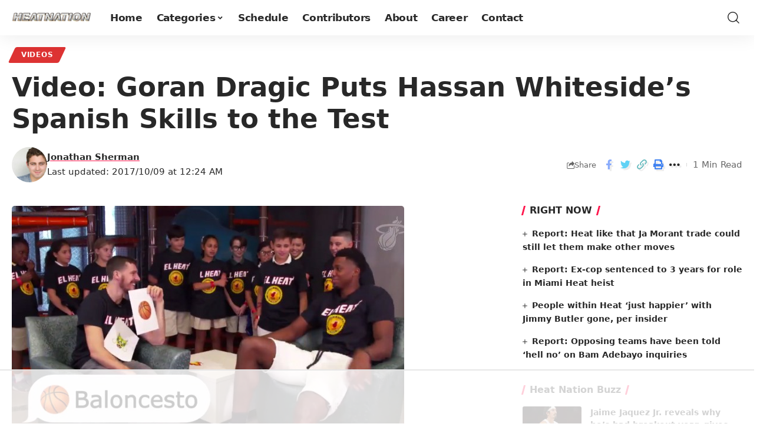

--- FILE ---
content_type: text/html
request_url: https://api.intentiq.com/profiles_engine/ProfilesEngineServlet?at=39&mi=10&dpi=936734067&pt=17&dpn=1&iiqidtype=2&iiqpcid=1cd9c589-972b-48af-bd18-1b161c2d7942&iiqpciddate=1768822716418&pcid=a52b2953-7b23-4390-8fc8-daca7a8df38e&idtype=3&gdpr=0&japs=false&jaesc=0&jafc=0&jaensc=0&jsver=0.33&testGroup=A&source=pbjs&ABTestingConfigurationSource=group&abtg=A&vrref=https%3A%2F%2Fheatnation.com
body_size: 56
content:
{"abPercentage":97,"adt":1,"ct":2,"isOptedOut":false,"data":{"eids":[]},"dbsaved":"false","ls":true,"cttl":86400000,"abTestUuid":"g_03f19185-66a6-4f6f-9780-ee86b80a299f","tc":9,"sid":2088642854}

--- FILE ---
content_type: text/html; charset=utf-8
request_url: https://www.google.com/recaptcha/api2/aframe
body_size: 267
content:
<!DOCTYPE HTML><html><head><meta http-equiv="content-type" content="text/html; charset=UTF-8"></head><body><script nonce="ZPieDg1NCKyWbV05-s1SDA">/** Anti-fraud and anti-abuse applications only. See google.com/recaptcha */ try{var clients={'sodar':'https://pagead2.googlesyndication.com/pagead/sodar?'};window.addEventListener("message",function(a){try{if(a.source===window.parent){var b=JSON.parse(a.data);var c=clients[b['id']];if(c){var d=document.createElement('img');d.src=c+b['params']+'&rc='+(localStorage.getItem("rc::a")?sessionStorage.getItem("rc::b"):"");window.document.body.appendChild(d);sessionStorage.setItem("rc::e",parseInt(sessionStorage.getItem("rc::e")||0)+1);localStorage.setItem("rc::h",'1768822733560');}}}catch(b){}});window.parent.postMessage("_grecaptcha_ready", "*");}catch(b){}</script></body></html>

--- FILE ---
content_type: text/plain
request_url: https://rtb.openx.net/openrtbb/prebidjs
body_size: -221
content:
{"id":"34112fc6-66c1-46d3-a2a5-3d6f8e289cd3","nbr":0}

--- FILE ---
content_type: text/plain; charset=utf-8
request_url: https://ads.adthrive.com/http-api/cv2
body_size: 7428
content:
{"om":["00eoh6e0","00wdm8tn","012nnesp","0av741zl","0b0m8l4f","0iyi1awv","0p7rptpw","0r31j41j","0sm4lr19","1","10011/3d4a2de1f1415ce2ec5134be2d62dec9","1006_201706927","1011_302_56233468","1011_302_56233470","1011_302_56233474","1011_302_56233486","1011_302_56233491","1011_302_56233493","1011_302_56233497","1011_302_56233668","1011_302_56528061","1011_302_57051286","1028_8728253","10310289136970_462612943","10310289136970_462613276","10310289136970_462615155","10310289136970_462615644","10310289136970_462615833","10310289136970_462792978","10310289136970_491345701","10310289136970_559920874","10310289136970_579599725","10310289136970_579599993","10310289136970_593674671","10310289136970_594352012","10310289136970_628990318","10310289136970_686690145","10310289136970_686691894","10339421-5836009-0","10339426-5836008-0","10ua7afe","11142692","1185:1610326628","11896988","11999803","12010080","12010084","12010088","124843_8","124848_7","12850755","12850756","14298xoyqyz","14xoyqyz","1606221","1610326628","1611092","16x7UEIxQu8","17_24104696","17_24104702","17_24767245","17_24767251","1832l91i","1891/84814","1IWwPyLfI28","1r7rfn75","1zx7wzcw","201500257","202430_200_EAAYACog7t9UKc5iyzOXBU.xMcbVRrAuHeIU5IyS9qdlP9IeJGUyBMfW1N0_","202d4qe7","20421090_200_EAAYACogyy0RzHbkTBh30TNsrxZR28Ohi-3ey2rLnbQlrDDSVmQyBCEE070_","2132:42602352","2132:42828301","2132:42828302","2132:45410878","2132:46039965","2149:12151096","222tsaq1","2249:650628025","2249:650628516","2249:650628539","2249:650628575","2249:650662457","2249:691910064","2249:691914577","2249:691925891","2249:703430542","2249:704085924","2249:704251784","226226131","229163135","2307:00eoh6e0","2307:0b0m8l4f","2307:0uyv1734","2307:222tsaq1","2307:27s3hbtl","2307:28u7c6ez","2307:2i8t2rx0","2307:4fk9nxse","2307:6mj57yc0","2307:74scwdnj","2307:794di3me","2307:7cmeqmw8","2307:8orkh93v","2307:8w4klwi4","2307:9nex8xyd","2307:9t6gmxuz","2307:a566o9hb","2307:a7w365s6","2307:bj4kmsd6","2307:cv2huqwc","2307:fdujxvyb","2307:fphs0z2t","2307:ge4000vb","2307:i90isgt0","2307:jd035jgw","2307:kk5768bd","2307:ll8m2pwk","2307:lp37a2wq","2307:np9yfx64","2307:nv5uhf1y","2307:q0nt8p8d","2307:ralux098","2307:rifj41it","2307:rrlikvt1","2307:s2ahu2ae","2307:s4s41bit","2307:u2cc9kzv","2307:u7p1kjgp","2307:uk9x4xmh","2307:v9k6m2b0","2307:xc88kxs9","2307:xe7etvhg","2307:xm7xmowz","2307:zui0lm52","23295146","23422064","23786257","2409_15064_70_85445141","2409_15064_70_85809016","2409_25495_176_CR52055522","2409_25495_176_CR52092920","2409_25495_176_CR52092921","2409_25495_176_CR52092923","2409_25495_176_CR52092956","2409_25495_176_CR52092957","2409_25495_176_CR52092959","2409_25495_176_CR52150651","2409_25495_176_CR52153848","2409_25495_176_CR52153849","2409_25495_176_CR52175340","2409_25495_176_CR52178314","2409_25495_176_CR52178315","2409_25495_176_CR52178316","2409_25495_176_CR52186411","2409_25495_176_CR52188001","24655280","246638579","24694775","24694777","24694809","24694813","24947","25048620","25502","25_52qaclee","25_53v6aquw","25_87z6cimm","25_ctfvpw6w","25_sgaw7i5o","25_utberk8n","26210676","2662_199916_T26337364","2662_200562_8166422","2662_200562_8168475","2662_200562_8168520","2662_200562_8168537","2662_200562_8168539","2662_200562_8172720","2662_200562_8172724","2662_200562_8172741","2662_200562_8182931","2662_200562_8182952","2676:80070383","2676:80070391","2676:85480675","2676:85807320","2676:85807351","2711_64_11999803","2715_9888_501276","2715_9888_551337","2760:176_CR52092921","2760:176_CR52175339","2760:176_CR52186412","27s3hbtl","28925636","28933536","28u7c6ez","29402249","29414696","29414711","29414845","2974:8168473","2974:8168475","2974:8168536","2974:8168539","2974:8168540","2974:8168581","2974:8172728","29_695879875","29_696964702","2i8t2rx0","2qbp7g0b","2yor97dj","3018/7a4b72985217be8b9939d98eaecd7e69","3018/ee16719de4dbab0f5e19923cc86b3a22","308_125203_15","308_125204_11","31809564","31810016","31qdo7ks","32j56hnc","33476571","33627470","33627671","34182009","3490:CR52092920","3490:CR52092921","3490:CR52175339","3490:CR52175340","3490:CR52178314","3490:CR52178315","3490:CR52178316","3490:CR52212685","3490:CR52212686","3490:CR52212688","3490:CR52223710","3490:CR52223725","3490:CR52223939","34tgtmqk","3646_185414_8687257","3658_15032_qq1yf9hr","3658_155735_u3i8n6ef","3658_15936_2i8t2rx0","3658_582283_lu0m1szw","3658_603555_bj4kmsd6","3658_629625_wu5qr81l","36_46_11125455","36_46_11768107","3702_139777_24765466","3702_139777_24765477","3702_139777_24765483","3702_139777_24765544","3702_139777_24765548","381513943572","381846714","3822:23149016","39303318","39350186","39364467","39uj4z2h","3LMBEkP-wis","3o6augn1","3tkh4kx1","3ws6ppdq","4083IP31KS13kodabuilt_0507a","408698505","409_192565","409_216326","409_216366","409_216382","409_216384","409_216386","409_216387","409_216388","409_216392","409_216396","409_216406","409_216416","409_216492","409_216504","409_220149","409_220168","409_220169","409_220332","409_220346","409_220349","409_220354","409_220364","409_220366","409_223589","409_223591","409_223599","409_225978","409_225980","409_225982","409_225983","409_225985","409_225987","409_225988","409_225990","409_225993","409_226312","409_226314","409_226321","409_226322","409_226324","409_226326","409_226327","409_226332","409_226334","409_226337","409_226342","409_226344","409_226361","409_226374","409_226377","409_227223","409_227224","409_227235","409_227240","409_228054","409_228059","409_228060","409_228064","409_228065","409_228105","409_228351","409_228354","409_228356","409_228370","409_228373","409_228380","409_230727","409_230728","409_231798","42146013","42171159","42174096","42828302","43041764","43919974","43919976","43919984","43919985","43a7ptxe","458901553568","462613276","47133517","47745534","47869802","481703827","485027845327","48877306","49065887","4947806","4fk9nxse","4qxmmgd2","501276","50447579","50479792","50525751","506236635","51372084","51372355","51372397","51372410","51699649","521_425_203499","521_425_203500","521_425_203501","521_425_203504","521_425_203508","521_425_203509","521_425_203515","521_425_203526","521_425_203535","521_425_203536","521_425_203542","521_425_203617","521_425_203633","521_425_203689","521_425_203692","521_425_203693","521_425_203699","521_425_203700","521_425_203701","521_425_203702","521_425_203712","521_425_203714","521_425_203728","521_425_203729","521_425_203730","521_425_203732","521_425_203733","521_425_203738","521_425_203742","521_425_203745","521_425_203867","521_425_203890","521_425_203900","521_425_203939","521_425_203957","521_425_203967","521_425_203976","522709","5316_139700_0645a052-1590-4f5d-b2c7-0a8448cf319a","5316_139700_16d52f38-95b7-429d-a887-fab1209423bb","5316_139700_1b47b5c1-7f9c-455a-88d6-01d89de171aa","5316_139700_25804250-d0ee-4994-aba5-12c4113cd644","5316_139700_4589264e-39c7-4b8f-ba35-5bd3dd2b4e3a","5316_139700_5101955d-c12a-4555-89c2-be2d86835007","5316_139700_5be498a5-7cd7-4663-a645-375644e33f4f","5316_139700_5dd32cc4-af02-4608-8c59-7f36c3abf971","5316_139700_63c5fb7e-c3fd-435f-bb64-7deef02c3d50","5316_139700_68a521b0-30ee-4cfb-88fb-d16005cbe6ba","5316_139700_6aefc6d3-264a-439b-b013-75aa5c48e883","5316_139700_6c959581-703e-4900-a4be-657acf4c3182","5316_139700_709d6e02-fb43-40a3-8dee-a3bf34a71e58","5316_139700_70a96d16-dcff-4424-8552-7b604766cb80","5316_139700_72add4e5-77ac-450e-a737-601ca216e99a","5316_139700_76cc1210-8fb0-4395-b272-aa369e25ed01","5316_139700_785a261b-3310-4495-9f65-5b3921938b3e","5316_139700_83b9cb16-076b-42cd-98a9-7120f6f3e94b","5316_139700_86ba33fe-6ccb-43c3-a706-7d59181d021c","5316_139700_87802704-bd5f-4076-a40b-71f359b6d7bf","5316_139700_90aab27a-4370-4a9f-a14a-99d421f43bcf","5316_139700_9a3bafb0-c9ab-45f3-b86c-760a494d70d0","5316_139700_a9f4da76-1a6b-41a6-af56-a1aff4fa8399","5316_139700_b154f434-c058-4c10-b81e-cf5fd1a4bd89","5316_139700_b801ca60-9d5a-4262-8563-b7f8aef0484d","5316_139700_bd0b86af-29f5-418b-9bb4-3aa99ec783bd","5316_139700_cbda64c5-11d0-46f9-8941-2ca24d2911d8","5316_139700_cebab8a3-849f-4c71-9204-2195b7691600","5316_139700_d1a8183a-ff72-4a02-b603-603a608ad8c4","5316_139700_d1c1eb88-602b-4215-8262-8c798c294115","5316_139700_de0a26f2-c9e8-45e5-9ac3-efb5f9064703","5316_139700_e3299175-652d-4539-b65f-7e468b378aea","5316_139700_e3bec6f0-d5db-47c8-9c47-71e32e0abd19","5316_139700_e57da5d6-bc41-40d9-9688-87a11ae6ec85","5316_139700_e819ddf5-bee1-40e6-8ba9-a6bd57650000","5316_139700_f7be6964-9ad4-40ba-a38a-55794e229d11","5316_139700_fd97502e-2b85-4f6c-8c91-717ddf767abc","5316_139700_ff6b1956-4107-4a11-8571-b9f334130ae3","53osz248","53v6aquw","5510:6mj57yc0","5510:7ztkjhgq","5510:cymho2zs","5510:ouycdkmq","5510:p0yfzusz","5510:qq1yf9hr","5510:quk7w53j","5510:uk9x4xmh","5510:v9k6m2b0","55167461","55221385","552726067","55344524","5563_66529_OADD2.7284328140867_1QMTXCF8RUAKUSV9ZP","5563_66529_OADD2.7353040902704_12VHHVEFFXH8OJ4LUR","5563_66529_OADD2.7353040903008_12R0JVJY7L8LZ42RWN","5563_66529_OADD2.7353043681733_1CTKQ7RI7E0NJH0GJ0","5563_66529_OADD2.7353139434767_1YTRZTK38UE4FT14JR","5563_66529_OAIP.9fe96f79334fc85c7f4f0d4e3e948900","55726194","557_409_216366","557_409_216392","557_409_216396","557_409_216482","557_409_216494","557_409_216586","557_409_216606","557_409_220139","557_409_220149","557_409_220169","557_409_220332","557_409_220334","557_409_220336","557_409_220338","557_409_220343","557_409_220344","557_409_220346","557_409_220354","557_409_220364","557_409_220366","557_409_220368","557_409_223589","557_409_223599","557_409_225987","557_409_225988","557_409_225992","557_409_226312","557_409_226314","557_409_226315","557_409_226316","557_409_228055","557_409_228059","557_409_228064","557_409_228074","557_409_228077","557_409_228084","557_409_228089","557_409_228105","557_409_228348","557_409_228349","557_409_228354","557_409_228363","557_409_228370","557_409_231917","557_409_235268","557_409_235533","558_93_00eoh6e0","558_93_cv2huqwc","558_93_s4s41bit","558_93_u2cc9kzv","55965333","560_74_18236268","560_74_18236270","560_74_18236273","560_74_18236330","560_74_18268075","560_74_18268083","56157033","5626536529","56341213","56632487","56635908","56635955","56740583","5726507757","579593739337040696","58116767","58117282","588463996220411211","593674671","59664236","59873208","5ia3jbdy","5iujftaz","60146355","60387891","60398509","60f5a06w","61085224","61174500","61210708","61210719","61374123","61543638","618576351","618876699","618957818","618980679","61900466","619089559","61916211","61916223","61916225","61916229","61932920","61932925","61932933","61932948","61932957","62019442","62019681","620646535431","62187798","6226505231","6226505239","6226508465","6250_66552_1078081054","6250_66552_1112888883","627227759","627290883","627301267","627309156","627309159","627506494","627506665","62774666","628086965","628223277","628444259","628444349","628456382","628622172","628622241","628622250","628683371","628687043","628687157","628687463","628803013","628841673","628990952","629007394","629167998","629168001","629171202","629255550","629350437","62946736","62946743","62946748","62978284","62978305","62980383","62980385","62981075","62987257","630137823","63047267","63088923","63088924","63088927","63088929","6365_61796_788913549806","63t6qg56","641051362","645287520","651637459","651637461","651637462","6547_67916_n8nOhMi1PLTZCqAiyu7G","668547419","670_9916_462615644","671123532","673375558002","677887947","677887979","678439562","680597458938","680_99480_692218917","680_99480_692219073","680_99480_700109379","680_99480_700109389","680_99480_700109391","680_99480_700109393","684781858","688070999","688078501","695774076","695879875","696314600","696332890","697189859","697189924","697189965","697189989","697525780","697525781","697525795","697525824","697893306","697893573","699183155","699812344","699812857","699813340","699824707","6hye09n0","6mj57yc0","6mrds7pc","700109383","700109389","701276081","702397981","703017077","703430542","703627121","703658870","704052496","704089220","70_85444425","70_85444728","70_85444732","70_85444735","70_85444737","70_85444755","70_85444958","70_86509226","720234613665","720334073032","7354_138543_85444755","746011608948","74987676","74987692","74_462792722","74scwdnj","78827837","788553223663","79096172","79096173","794di3me","7969_149355_46036736","7cmeqmw8","7qIE6HPltrY","7sf7w6kh","7vlmjnq0","80070365","80070376","80072819","80072827","80072838","80072839","80207879","80ec5mhd","8152878","8152879","8153722","8154360","8154361","8154363","8154365","8168539","8172728","8172734","8172740","8172741","81b4f2d9-4e56-43dc-8a7b-a23089e8bb91","82133858","826844a0-383f-40d1-b596-268c4a52bb20","8341_230731_585139266317201118","8341_230731_587183202622605216","8341_230731_588366512778827143","8341_230731_588463996220411211","8341_230731_588837179414603875","8341_230731_588969843258627169","8341_230731_591283456202345442","8341_230731_594033992319641821","83443827","83447795","83448049","84578111","84578122","84578143","84578144","85444734","85444753","85444760","85444939","85444958","85444959","85444966","85445125","85472861","85480675","85808977","85808987","85809016","85809022","85809046","85943194","85943195","85943197","85954450","85954457","86470587","86470621","86470702","86509222","86509226","86509229","86509230","86877981","8orkh93v","8w4klwi4","9010/ba9f11025c980a17f6936d2888902e29","9057/0328842c8f1d017570ede5c97267f40d","9057/211d1f0fa71d1a58cabee51f2180e38f","9057/37a3ff30354283181bfb9fb2ec2f8f75","9057/9ced2f4f99ea397df0e0f394c2806693","90_12850756","90zjqu77","91950686","91950689","98xzy0ek","9nex8xyd","9r15vock","9t6gmxuz","RECYmOBaE1z58ivIoUrm","YlnVIl2d84o","a0oxacu8","a566o9hb","a7w365s6","a9rnhyzc","ad93t9yy","ag5h5euo","ajbyfzx8","axw5pt53","b3sqze11","b90cwbcd","be4hm1i2","bj2984kmsd6","bj4kmsd6","bmvwlypm","bn278v80","bpecuyjx","bu0fzuks","c1hsjx06","c25t9p0u","cegbqxs1","cki44jrm","co17kfxk","cpn7gwek","cr-0l3fmvs7ubwe","cr-5kw7p8g5ubwe","cr-8hpf4y34uatj","cr-96xuyi0vu8rm","cr-96xuyi2xu8rm","cr-96xuyi3ru8rm","cr-96xuyi3tu8rm","cr-96xuyi3uu9xg","cr-96xuyi4ru8rm","cr-96xuyi4vu8rm","cr-97y25lzsubqk","cr-9hxzbqc08jrgv2","cr-Bitc7n_p9iw__vat__49i_k_6v6_h_jce2vj5h_PxWzTvgmq","cr-Bitc7n_p9iw__vat__49i_k_6v6_h_jce2vj5h_Sky0Cdjrj","cr-Bitc7n_p9iw__vat__49i_k_6v6_h_jce2vj5h_yApYgdjrj","cr-Bitc7n_p9iw__vat__49i_k_6v6_h_jce2vm6d_d14BLdjrj","cr-aaqt0j7wubwj","cr-aav22g0wubwj","cr-aawz2m3pubwj","cr-aawz2m3rubwj","cr-aawz3f2yubwj","cr-aawz3f3xubwj","cr-ccr05f8w17uiu","cr-g2tdh9htubwe","cr-g7wv3f7qvft","cr-h6q46o706lrgv2","cr-kz4ol95lu9vd","cr-kz4ol95lubwe","cr-lg354l2uvergv2","cr-sk1vaer4u9vd","cr-sk1vaer4ubwe","cr-wm8psj6gubwe","ctfvpw6w","cv2huqwc","cymho2zs","czt3qxxp","d8ijy7f2","daw00eve","de66hk0y","dg2WmFvzosE","dif1fgsg","dtqguel7","dy35slve","e2c76his","e38qsvko","eb9vjo1r","emhpbido","extremereach_creative_76559239","ey8vsnzk","f0fc3049-dd6b-4c6c-b36e-bf521ddf38c6","f0u03q6w","f2u8e0cj","faia6gj7","fdujxvyb","feueU8m1y4Y","fjp0ceax","fmbxvfw0","fmmrtnw7","fp298hs0z2t","fphs0z2t","fybdgtuw","g2ozgyf2","g3tr58j9","g749lgab","ge4000vb","gnm8sidp","gvotpm74","h0cw921b","hauz7f6h","hc3zwvmz","heb21q1u","heyp82hb","hf9ak5dg","hqz7anxg","hzonbdnu","i2aglcoy","i90isgt0","ikl4zu8e","ivj2zcop","jci9uj40","jd035jgw","jr169syq","k0csqwfi","k10y9mz2","kecbwzbd","kk5768bd","kniwm2we","ksrdc5dk","kz8629zd","l1keero7","l2j3rq3s","lj985yd3","ll8m2pwk","lp37a2wq","lu0m1szw","min949in","mmr74uc4","mne39gsk","mnzinbrt","mtsc0nih","mxap5x44","n3egwnq7","nbvrcj42","nfucnkws","njpudehj","np9yfx64","nrlkfmof","nrs1hc5n","nv5uhf1y","o5xj653n","ocnesxs5","ofoon6ir","ot91zbhz","ou298ycdkmq","ouycdkmq","ox6po8bg","ozdii3rw","p7176b0m","pefxr7k2","prcz3msg","q0298nt8p8d","q0nt8p8d","q9plh3qd","qen3mj4l","qqvgscdx","qtifv9ci","qts6c5p3","quk7w53j","r3co354x","r5r8790r","r68ur1og","ralux098","risjxoqk","rmttmrq8","rrlikvt1","rup4bwce","rxj4b6nw","s2ahu2ae","s4s41bit","s9kmbxbp","sk3ffy7a","sk4ge5lf","sttgj0wj","t4zab46q","t5kb9pme","t73gfjqn","tsf8xzNEHyI","u0txqi6z","u2cc9kzv","u3i8n6ef","u3oyi6bb","ubykfntq","uf7vbcrs","ujqkqtnh","uk9x4xmh","utberk8n","v4rfqxto","v9k6m2b0","vkqnyng8","vqccoh59","vqqwz0z3","w15c67ad","w5et7cv9","wgs30pcg","wix9gxm5","wt0wmo2s","wtgd3b1w","wxfnrapl","xdaezn6y","xe7etvhg","xha9gvui","xjq9sbpc","xm7xmowz","xtxa8s2d","xwhet1qh","ygmhp6c6","yq5t5meg","yxvw3how","zaiy3lqy","ziox91q0","zui0lm52","zvdz58bk","7979132","7979135"],"pmp":[],"adomains":["1md.org","a4g.com","about.bugmd.com","acelauncher.com","adameve.com","adelion.com","adp3.net","advenuedsp.com","aibidauction.com","aibidsrv.com","akusoli.com","allofmpls.org","arkeero.net","ato.mx","avazutracking.net","avid-ad-server.com","avid-adserver.com","avidadserver.com","aztracking.net","bc-sys.com","bcc-ads.com","bidderrtb.com","bidscube.com","bizzclick.com","bkserving.com","bksn.se","brightmountainads.com","bucksense.io","bugmd.com","ca.iqos.com","capitaloneshopping.com","cdn.dsptr.com","clarifion.com","clean.peebuster.com","cotosen.com","cs.money","cwkuki.com","dallasnews.com","dcntr-ads.com","decenterads.com","derila-ergo.com","dhgate.com","dhs.gov","digitaladsystems.com","displate.com","doyour.bid","dspbox.io","envisionx.co","ezmob.com","fla-keys.com","fmlabsonline.com","g123.jp","g2trk.com","gadgetslaboratory.com","gadmobe.com","getbugmd.com","goodtoknowthis.com","gov.il","grosvenorcasinos.com","guard.io","hero-wars.com","holts.com","howto5.io","http://bookstofilm.com/","http://countingmypennies.com/","http://fabpop.net/","http://folkaly.com/","http://gameswaka.com/","http://gowdr.com/","http://gratefulfinance.com/","http://outliermodel.com/","http://profitor.com/","http://tenfactorialrocks.com/","http://vovviral.com/","https://instantbuzz.net/","https://www.royalcaribbean.com/","ice.gov","imprdom.com","justanswer.com","liverrenew.com","longhornsnuff.com","lovehoney.com","lowerjointpain.com","lymphsystemsupport.com","meccabingo.com","media-servers.net","medimops.de","miniretornaveis.com","mobuppsrtb.com","motionspots.com","mygrizzly.com","myiq.com","myrocky.ca","national-lottery.co.uk","nbliver360.com","ndc.ajillionmax.com","nibblr-ai.com","niutux.com","nordicspirit.co.uk","notify.nuviad.com","notify.oxonux.com","own-imp.vrtzads.com","paperela.com","paradisestays.site","parasiterelief.com","peta.org","pfm.ninja","photoshelter.com","pixel.metanetwork.mobi","pixel.valo.ai","plannedparenthood.org","plf1.net","plt7.com","pltfrm.click","printwithwave.co","privacymodeweb.com","rangeusa.com","readywind.com","reklambids.com","ri.psdwc.com","royalcaribbean.com","royalcaribbean.com.au","rtb-adeclipse.io","rtb-direct.com","rtb.adx1.com","rtb.kds.media","rtb.reklambid.com","rtb.reklamdsp.com","rtb.rklmstr.com","rtbadtrading.com","rtbsbengine.com","rtbtradein.com","saba.com.mx","safevirus.info","securevid.co","seedtag.com","servedby.revive-adserver.net","shift.com","simple.life","smrt-view.com","swissklip.com","taboola.com","tel-aviv.gov.il","temu.com","theoceanac.com","track-bid.com","trackingintegral.com","trading-rtbg.com","trkbid.com","truthfinder.com","unoadsrv.com","usconcealedcarry.com","uuidksinc.net","vabilitytech.com","vashoot.com","vegogarden.com","viewtemplates.com","votervoice.net","vuse.com","waardex.com","wapstart.ru","wayvia.com","wdc.go2trk.com","weareplannedparenthood.org","webtradingspot.com","www.royalcaribbean.com","xapads.com","xiaflex.com","yourchamilia.com"]}

--- FILE ---
content_type: text/plain
request_url: https://rtb.openx.net/openrtbb/prebidjs
body_size: -221
content:
{"id":"bf39a499-170e-4aa7-8126-acc221889e1d","nbr":0}

--- FILE ---
content_type: text/plain
request_url: https://rtb.openx.net/openrtbb/prebidjs
body_size: -221
content:
{"id":"611cdcab-10b4-4ba6-b9a9-bbbd0f5c0c83","nbr":0}

--- FILE ---
content_type: text/plain
request_url: https://rtb.openx.net/openrtbb/prebidjs
body_size: -221
content:
{"id":"349efc51-cb80-4bd2-b718-a65b6f4c8385","nbr":0}

--- FILE ---
content_type: text/plain
request_url: https://rtb.openx.net/openrtbb/prebidjs
body_size: -221
content:
{"id":"cb68f245-e2be-4c94-80f3-2e1cb20f594f","nbr":0}

--- FILE ---
content_type: text/plain
request_url: https://rtb.openx.net/openrtbb/prebidjs
body_size: -221
content:
{"id":"7114ec1b-4072-49cc-8929-1d0cf3add086","nbr":0}

--- FILE ---
content_type: text/plain; charset=UTF-8
request_url: https://at.teads.tv/fpc?analytics_tag_id=PUB_17002&tfpvi=&gdpr_consent=&gdpr_status=22&gdpr_reason=220&ccpa_consent=&sv=prebid-v1
body_size: 52
content:
MTU2YTg2ODQtMzUzMS00ZWE5LTk3YmQtYzRhNjRmZGQ0Yzc2Izcw

--- FILE ---
content_type: text/plain
request_url: https://rtb.openx.net/openrtbb/prebidjs
body_size: -221
content:
{"id":"97f24b26-9b78-48d1-b43f-b2dd39fa77a0","nbr":0}

--- FILE ---
content_type: text/plain
request_url: https://rtb.openx.net/openrtbb/prebidjs
body_size: -221
content:
{"id":"b729e009-aabf-4fac-98bc-8cbae7a7afed","nbr":0}

--- FILE ---
content_type: text/plain
request_url: https://rtb.openx.net/openrtbb/prebidjs
body_size: -84
content:
{"id":"4e3d60d5-26de-4971-8cc6-7dbce00f4c4a","nbr":0}

--- FILE ---
content_type: text/plain
request_url: https://rtb.openx.net/openrtbb/prebidjs
body_size: -221
content:
{"id":"237e8477-a14d-47d1-8a44-4fc353663e4c","nbr":0}

--- FILE ---
content_type: text/plain
request_url: https://rtb.openx.net/openrtbb/prebidjs
body_size: -221
content:
{"id":"6981dba1-faf6-4220-aeca-39302bb38a0a","nbr":0}

--- FILE ---
content_type: text/plain
request_url: https://rtb.openx.net/openrtbb/prebidjs
body_size: -221
content:
{"id":"d43bd5da-f26d-43c0-9e34-f7d55deffb66","nbr":0}

--- FILE ---
content_type: text/plain
request_url: https://rtb.openx.net/openrtbb/prebidjs
body_size: -221
content:
{"id":"edf50a75-f6ff-4b9a-a626-b5140a9a451a","nbr":0}